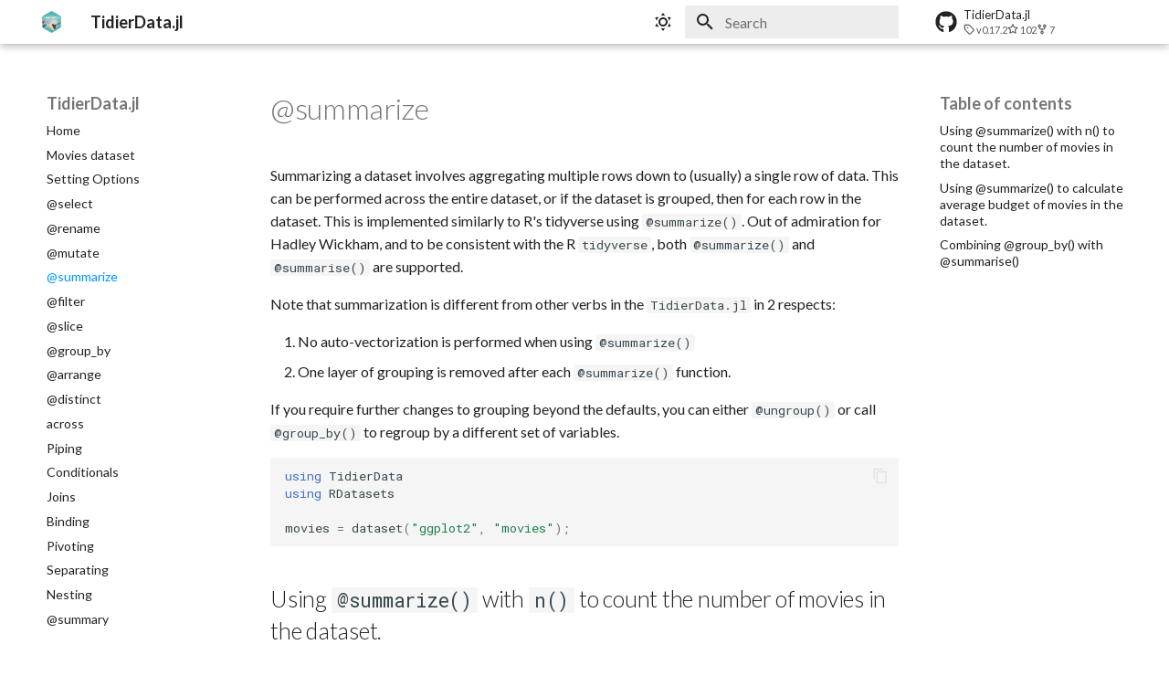

--- FILE ---
content_type: text/html; charset=utf-8
request_url: https://tidierorg.github.io/TidierData.jl/latest/examples/generated/UserGuide/summarize/
body_size: 7558
content:

<!doctype html>
<html lang="en" class="no-js">
  <head>
    
      <meta charset="utf-8">
      <meta name="viewport" content="width=device-width,initial-scale=1">
      
        <meta name="description" content="TidierData.jl">
      
      
        <meta name="author" content="Lazaro Alonso and Karandeep Singh">
      
      
      
        <link rel="prev" href="../mutate_transmute/">
      
      
        <link rel="next" href="../filter/">
      
      
        
      
      
      <link rel="icon" href="../../../../assets/images/favicon.png">
      <meta name="generator" content="mkdocs-1.6.1, mkdocs-material-9.7.1">
    
    
      
        <title>@summarize - TidierData.jl</title>
      
    
    
      <link rel="stylesheet" href="../../../../assets/stylesheets/main.484c7ddc.min.css">
      
        
        <link rel="stylesheet" href="../../../../assets/stylesheets/palette.ab4e12ef.min.css">
      
      


    
    
      
    
    
      
        
        
        <link rel="preconnect" href="https://fonts.gstatic.com" crossorigin>
        <link rel="stylesheet" href="https://fonts.googleapis.com/css?family=Lato:300,300i,400,400i,700,700i%7CRoboto+Mono:400,400i,700,700i&display=fallback">
        <style>:root{--md-text-font:"Lato";--md-code-font:"Roboto Mono"}</style>
      
    
    
      <link rel="stylesheet" href="../../../../stylesheets/custom.css">
    
      <link rel="stylesheet" href="../../../../assets/Documenter.css">
    
    <script>__md_scope=new URL("../../../..",location),__md_hash=e=>[...e].reduce(((e,_)=>(e<<5)-e+_.charCodeAt(0)),0),__md_get=(e,_=localStorage,t=__md_scope)=>JSON.parse(_.getItem(t.pathname+"."+e)),__md_set=(e,_,t=localStorage,a=__md_scope)=>{try{t.setItem(a.pathname+"."+e,JSON.stringify(_))}catch(e){}}</script>
    
      

    
    
  </head>
  
  
    
    
      
    
    
    
    
    <body dir="ltr" data-md-color-scheme="default" data-md-color-primary="white" data-md-color-accent="light-blue">
  
    
    <input class="md-toggle" data-md-toggle="drawer" type="checkbox" id="__drawer" autocomplete="off">
    <input class="md-toggle" data-md-toggle="search" type="checkbox" id="__search" autocomplete="off">
    <label class="md-overlay" for="__drawer"></label>
    <div data-md-component="skip">
      
        
        <a href="#using-summarize-with-n-to-count-the-number-of-movies-in-the-dataset" class="md-skip">
          Skip to content
        </a>
      
    </div>
    <div data-md-component="announce">
      
    </div>
    
    
      

  

<header class="md-header md-header--shadow" data-md-component="header">
  <nav class="md-header__inner md-grid" aria-label="Header">
    <a href="../../../.." title="TidierData.jl" class="md-header__button md-logo" aria-label="TidierData.jl" data-md-component="logo">
      
  <img src="../../../../assets/Tidier_jl_logo.png" alt="logo">

    </a>
    <label class="md-header__button md-icon" for="__drawer">
      
      <svg xmlns="http://www.w3.org/2000/svg" viewBox="0 0 24 24"><path d="M3 6h18v2H3zm0 5h18v2H3zm0 5h18v2H3z"/></svg>
    </label>
    <div class="md-header__title" data-md-component="header-title">
      <div class="md-header__ellipsis">
        <div class="md-header__topic">
          <span class="md-ellipsis">
            TidierData.jl
          </span>
        </div>
        <div class="md-header__topic" data-md-component="header-topic">
          <span class="md-ellipsis">
            
              @summarize
            
          </span>
        </div>
      </div>
    </div>
    
      
        <form class="md-header__option" data-md-component="palette">
  
    
    
    
    <input class="md-option" data-md-color-media="(prefers-color-scheme: light)" data-md-color-scheme="default" data-md-color-primary="white" data-md-color-accent="light-blue"  aria-label="Switch to dark mode"  type="radio" name="__palette" id="__palette_0">
    
      <label class="md-header__button md-icon" title="Switch to dark mode" for="__palette_1" hidden>
        <svg xmlns="http://www.w3.org/2000/svg" viewBox="0 0 24 24"><path d="M12 7a5 5 0 0 1 5 5 5 5 0 0 1-5 5 5 5 0 0 1-5-5 5 5 0 0 1 5-5m0 2a3 3 0 0 0-3 3 3 3 0 0 0 3 3 3 3 0 0 0 3-3 3 3 0 0 0-3-3m0-7 2.39 3.42C13.65 5.15 12.84 5 12 5s-1.65.15-2.39.42zM3.34 7l4.16-.35A7.2 7.2 0 0 0 5.94 8.5c-.44.74-.69 1.5-.83 2.29zm.02 10 1.76-3.77a7.131 7.131 0 0 0 2.38 4.14zM20.65 7l-1.77 3.79a7.02 7.02 0 0 0-2.38-4.15zm-.01 10-4.14.36c.59-.51 1.12-1.14 1.54-1.86.42-.73.69-1.5.83-2.29zM12 22l-2.41-3.44c.74.27 1.55.44 2.41.44.82 0 1.63-.17 2.37-.44z"/></svg>
      </label>
    
  
    
    
    
    <input class="md-option" data-md-color-media="(prefers-color-scheme: dark)" data-md-color-scheme="slate" data-md-color-primary="black" data-md-color-accent="light-blue"  aria-label="Switch to light mode"  type="radio" name="__palette" id="__palette_1">
    
      <label class="md-header__button md-icon" title="Switch to light mode" for="__palette_0" hidden>
        <svg xmlns="http://www.w3.org/2000/svg" viewBox="0 0 24 24"><path d="m17.75 4.09-2.53 1.94.91 3.06-2.63-1.81-2.63 1.81.91-3.06-2.53-1.94L12.44 4l1.06-3 1.06 3zm3.5 6.91-1.64 1.25.59 1.98-1.7-1.17-1.7 1.17.59-1.98L15.75 11l2.06-.05L18.5 9l.69 1.95zm-2.28 4.95c.83-.08 1.72 1.1 1.19 1.85-.32.45-.66.87-1.08 1.27C15.17 23 8.84 23 4.94 19.07c-3.91-3.9-3.91-10.24 0-14.14.4-.4.82-.76 1.27-1.08.75-.53 1.93.36 1.85 1.19-.27 2.86.69 5.83 2.89 8.02a9.96 9.96 0 0 0 8.02 2.89m-1.64 2.02a12.08 12.08 0 0 1-7.8-3.47c-2.17-2.19-3.33-5-3.49-7.82-2.81 3.14-2.7 7.96.31 10.98 3.02 3.01 7.84 3.12 10.98.31"/></svg>
      </label>
    
  
</form>
      
    
    
      <script>var palette=__md_get("__palette");if(palette&&palette.color){if("(prefers-color-scheme)"===palette.color.media){var media=matchMedia("(prefers-color-scheme: light)"),input=document.querySelector(media.matches?"[data-md-color-media='(prefers-color-scheme: light)']":"[data-md-color-media='(prefers-color-scheme: dark)']");palette.color.media=input.getAttribute("data-md-color-media"),palette.color.scheme=input.getAttribute("data-md-color-scheme"),palette.color.primary=input.getAttribute("data-md-color-primary"),palette.color.accent=input.getAttribute("data-md-color-accent")}for(var[key,value]of Object.entries(palette.color))document.body.setAttribute("data-md-color-"+key,value)}</script>
    
    
    
      
      
        <label class="md-header__button md-icon" for="__search">
          
          <svg xmlns="http://www.w3.org/2000/svg" viewBox="0 0 24 24"><path d="M9.5 3A6.5 6.5 0 0 1 16 9.5c0 1.61-.59 3.09-1.56 4.23l.27.27h.79l5 5-1.5 1.5-5-5v-.79l-.27-.27A6.52 6.52 0 0 1 9.5 16 6.5 6.5 0 0 1 3 9.5 6.5 6.5 0 0 1 9.5 3m0 2C7 5 5 7 5 9.5S7 14 9.5 14 14 12 14 9.5 12 5 9.5 5"/></svg>
        </label>
        <div class="md-search" data-md-component="search" role="dialog">
  <label class="md-search__overlay" for="__search"></label>
  <div class="md-search__inner" role="search">
    <form class="md-search__form" name="search">
      <input type="text" class="md-search__input" name="query" aria-label="Search" placeholder="Search" autocapitalize="off" autocorrect="off" autocomplete="off" spellcheck="false" data-md-component="search-query" required>
      <label class="md-search__icon md-icon" for="__search">
        
        <svg xmlns="http://www.w3.org/2000/svg" viewBox="0 0 24 24"><path d="M9.5 3A6.5 6.5 0 0 1 16 9.5c0 1.61-.59 3.09-1.56 4.23l.27.27h.79l5 5-1.5 1.5-5-5v-.79l-.27-.27A6.52 6.52 0 0 1 9.5 16 6.5 6.5 0 0 1 3 9.5 6.5 6.5 0 0 1 9.5 3m0 2C7 5 5 7 5 9.5S7 14 9.5 14 14 12 14 9.5 12 5 9.5 5"/></svg>
        
        <svg xmlns="http://www.w3.org/2000/svg" viewBox="0 0 24 24"><path d="M20 11v2H8l5.5 5.5-1.42 1.42L4.16 12l7.92-7.92L13.5 5.5 8 11z"/></svg>
      </label>
      <nav class="md-search__options" aria-label="Search">
        
          <a href="javascript:void(0)" class="md-search__icon md-icon" title="Share" aria-label="Share" data-clipboard data-clipboard-text="" data-md-component="search-share" tabindex="-1">
            
            <svg xmlns="http://www.w3.org/2000/svg" viewBox="0 0 24 24"><path d="M18 16.08c-.76 0-1.44.3-1.96.77L8.91 12.7c.05-.23.09-.46.09-.7s-.04-.47-.09-.7l7.05-4.11c.54.5 1.25.81 2.04.81a3 3 0 0 0 3-3 3 3 0 0 0-3-3 3 3 0 0 0-3 3c0 .24.04.47.09.7L8.04 9.81C7.5 9.31 6.79 9 6 9a3 3 0 0 0-3 3 3 3 0 0 0 3 3c.79 0 1.5-.31 2.04-.81l7.12 4.15c-.05.21-.08.43-.08.66 0 1.61 1.31 2.91 2.92 2.91s2.92-1.3 2.92-2.91A2.92 2.92 0 0 0 18 16.08"/></svg>
          </a>
        
        <button type="reset" class="md-search__icon md-icon" title="Clear" aria-label="Clear" tabindex="-1">
          
          <svg xmlns="http://www.w3.org/2000/svg" viewBox="0 0 24 24"><path d="M19 6.41 17.59 5 12 10.59 6.41 5 5 6.41 10.59 12 5 17.59 6.41 19 12 13.41 17.59 19 19 17.59 13.41 12z"/></svg>
        </button>
      </nav>
      
        <div class="md-search__suggest" data-md-component="search-suggest"></div>
      
    </form>
    <div class="md-search__output">
      <div class="md-search__scrollwrap" tabindex="0" data-md-scrollfix>
        <div class="md-search-result" data-md-component="search-result">
          <div class="md-search-result__meta">
            Initializing search
          </div>
          <ol class="md-search-result__list" role="presentation"></ol>
        </div>
      </div>
    </div>
  </div>
</div>
      
    
    
      <div class="md-header__source">
        
<a href="https://github.com/TidierOrg/TidierData.jl" title="source.link.title" class="md-source" data-md-component="source">
  <div class="md-source__icon md-icon">
    
    <svg xmlns="http://www.w3.org/2000/svg" viewBox="0 0 512 512"><!--! Font Awesome Free 7.1.0 by @fontawesome - https://fontawesome.com License - https://fontawesome.com/license/free (Icons: CC BY 4.0, Fonts: SIL OFL 1.1, Code: MIT License) Copyright 2025 Fonticons, Inc.--><path d="M173.9 397.4c0 2-2.3 3.6-5.2 3.6-3.3.3-5.6-1.3-5.6-3.6 0-2 2.3-3.6 5.2-3.6 3-.3 5.6 1.3 5.6 3.6m-31.1-4.5c-.7 2 1.3 4.3 4.3 4.9 2.6 1 5.6 0 6.2-2s-1.3-4.3-4.3-5.2c-2.6-.7-5.5.3-6.2 2.3m44.2-1.7c-2.9.7-4.9 2.6-4.6 4.9.3 2 2.9 3.3 5.9 2.6 2.9-.7 4.9-2.6 4.6-4.6-.3-1.9-3-3.2-5.9-2.9M252.8 8C114.1 8 8 113.3 8 252c0 110.9 69.8 205.8 169.5 239.2 12.8 2.3 17.3-5.6 17.3-12.1 0-6.2-.3-40.4-.3-61.4 0 0-70 15-84.7-29.8 0 0-11.4-29.1-27.8-36.6 0 0-22.9-15.7 1.6-15.4 0 0 24.9 2 38.6 25.8 21.9 38.6 58.6 27.5 72.9 20.9 2.3-16 8.8-27.1 16-33.7-55.9-6.2-112.3-14.3-112.3-110.5 0-27.5 7.6-41.3 23.6-58.9-2.6-6.5-11.1-33.3 2.6-67.9 20.9-6.5 69 27 69 27 20-5.6 41.5-8.5 62.8-8.5s42.8 2.9 62.8 8.5c0 0 48.1-33.6 69-27 13.7 34.7 5.2 61.4 2.6 67.9 16 17.7 25.8 31.5 25.8 58.9 0 96.5-58.9 104.2-114.8 110.5 9.2 7.9 17 22.9 17 46.4 0 33.7-.3 75.4-.3 83.6 0 6.5 4.6 14.4 17.3 12.1C436.2 457.8 504 362.9 504 252 504 113.3 391.5 8 252.8 8M105.2 352.9c-1.3 1-1 3.3.7 5.2 1.6 1.6 3.9 2.3 5.2 1 1.3-1 1-3.3-.7-5.2-1.6-1.6-3.9-2.3-5.2-1m-10.8-8.1c-.7 1.3.3 2.9 2.3 3.9 1.6 1 3.6.7 4.3-.7.7-1.3-.3-2.9-2.3-3.9-2-.6-3.6-.3-4.3.7m32.4 35.6c-1.6 1.3-1 4.3 1.3 6.2 2.3 2.3 5.2 2.6 6.5 1 1.3-1.3.7-4.3-1.3-6.2-2.2-2.3-5.2-2.6-6.5-1m-11.4-14.7c-1.6 1-1.6 3.6 0 5.9s4.3 3.3 5.6 2.3c1.6-1.3 1.6-3.9 0-6.2-1.4-2.3-4-3.3-5.6-2"/></svg>
  </div>
  <div class="md-source__repository">
    TidierData.jl
  </div>
</a>


      </div>
    
  </nav>
  
</header>
    
    <div class="md-container" data-md-component="container">
      
      
        
          
        
      
      <main class="md-main" data-md-component="main">
        <div class="md-main__inner md-grid">
          
            
              
              <div class="md-sidebar md-sidebar--primary" data-md-component="sidebar" data-md-type="navigation" >
                <div class="md-sidebar__scrollwrap">
                  <div class="md-sidebar__inner">
                    



<nav class="md-nav md-nav--primary" aria-label="Navigation" data-md-level="0">
  <label class="md-nav__title" for="__drawer">
    <a href="../../../.." title="TidierData.jl" class="md-nav__button md-logo" aria-label="TidierData.jl" data-md-component="logo">
      
  <img src="../../../../assets/Tidier_jl_logo.png" alt="logo">

    </a>
    TidierData.jl
  </label>
  
    <div class="md-nav__source">
      
<a href="https://github.com/TidierOrg/TidierData.jl" title="source.link.title" class="md-source" data-md-component="source">
  <div class="md-source__icon md-icon">
    
    <svg xmlns="http://www.w3.org/2000/svg" viewBox="0 0 512 512"><!--! Font Awesome Free 7.1.0 by @fontawesome - https://fontawesome.com License - https://fontawesome.com/license/free (Icons: CC BY 4.0, Fonts: SIL OFL 1.1, Code: MIT License) Copyright 2025 Fonticons, Inc.--><path d="M173.9 397.4c0 2-2.3 3.6-5.2 3.6-3.3.3-5.6-1.3-5.6-3.6 0-2 2.3-3.6 5.2-3.6 3-.3 5.6 1.3 5.6 3.6m-31.1-4.5c-.7 2 1.3 4.3 4.3 4.9 2.6 1 5.6 0 6.2-2s-1.3-4.3-4.3-5.2c-2.6-.7-5.5.3-6.2 2.3m44.2-1.7c-2.9.7-4.9 2.6-4.6 4.9.3 2 2.9 3.3 5.9 2.6 2.9-.7 4.9-2.6 4.6-4.6-.3-1.9-3-3.2-5.9-2.9M252.8 8C114.1 8 8 113.3 8 252c0 110.9 69.8 205.8 169.5 239.2 12.8 2.3 17.3-5.6 17.3-12.1 0-6.2-.3-40.4-.3-61.4 0 0-70 15-84.7-29.8 0 0-11.4-29.1-27.8-36.6 0 0-22.9-15.7 1.6-15.4 0 0 24.9 2 38.6 25.8 21.9 38.6 58.6 27.5 72.9 20.9 2.3-16 8.8-27.1 16-33.7-55.9-6.2-112.3-14.3-112.3-110.5 0-27.5 7.6-41.3 23.6-58.9-2.6-6.5-11.1-33.3 2.6-67.9 20.9-6.5 69 27 69 27 20-5.6 41.5-8.5 62.8-8.5s42.8 2.9 62.8 8.5c0 0 48.1-33.6 69-27 13.7 34.7 5.2 61.4 2.6 67.9 16 17.7 25.8 31.5 25.8 58.9 0 96.5-58.9 104.2-114.8 110.5 9.2 7.9 17 22.9 17 46.4 0 33.7-.3 75.4-.3 83.6 0 6.5 4.6 14.4 17.3 12.1C436.2 457.8 504 362.9 504 252 504 113.3 391.5 8 252.8 8M105.2 352.9c-1.3 1-1 3.3.7 5.2 1.6 1.6 3.9 2.3 5.2 1 1.3-1 1-3.3-.7-5.2-1.6-1.6-3.9-2.3-5.2-1m-10.8-8.1c-.7 1.3.3 2.9 2.3 3.9 1.6 1 3.6.7 4.3-.7.7-1.3-.3-2.9-2.3-3.9-2-.6-3.6-.3-4.3.7m32.4 35.6c-1.6 1.3-1 4.3 1.3 6.2 2.3 2.3 5.2 2.6 6.5 1 1.3-1.3.7-4.3-1.3-6.2-2.2-2.3-5.2-2.6-6.5-1m-11.4-14.7c-1.6 1-1.6 3.6 0 5.9s4.3 3.3 5.6 2.3c1.6-1.3 1.6-3.9 0-6.2-1.4-2.3-4-3.3-5.6-2"/></svg>
  </div>
  <div class="md-source__repository">
    TidierData.jl
  </div>
</a>


    </div>
  
  <ul class="md-nav__list" data-md-scrollfix>
    
      
      
  
  
  
  
    <li class="md-nav__item">
      <a href="../../../.." class="md-nav__link">
        
  
  
  <span class="md-ellipsis">
    
  
    Home
  

    
  </span>
  
  

      </a>
    </li>
  

    
      
      
  
  
  
  
    <li class="md-nav__item">
      <a href="../dataset_movies/" class="md-nav__link">
        
  
  
  <span class="md-ellipsis">
    
  
    Movies dataset
  

    
  </span>
  
  

      </a>
    </li>
  

    
      
      
  
  
  
  
    <li class="md-nav__item">
      <a href="../settings/" class="md-nav__link">
        
  
  
  <span class="md-ellipsis">
    
  
    Setting Options
  

    
  </span>
  
  

      </a>
    </li>
  

    
      
      
  
  
  
  
    <li class="md-nav__item">
      <a href="../select/" class="md-nav__link">
        
  
  
  <span class="md-ellipsis">
    
  
    @select
  

    
  </span>
  
  

      </a>
    </li>
  

    
      
      
  
  
  
  
    <li class="md-nav__item">
      <a href="../rename/" class="md-nav__link">
        
  
  
  <span class="md-ellipsis">
    
  
    @rename
  

    
  </span>
  
  

      </a>
    </li>
  

    
      
      
  
  
  
  
    <li class="md-nav__item">
      <a href="../mutate_transmute/" class="md-nav__link">
        
  
  
  <span class="md-ellipsis">
    
  
    @mutate
  

    
  </span>
  
  

      </a>
    </li>
  

    
      
      
  
  
    
  
  
  
    <li class="md-nav__item md-nav__item--active">
      
      <input class="md-nav__toggle md-toggle" type="checkbox" id="__toc">
      
      
      
        <label class="md-nav__link md-nav__link--active" for="__toc">
          
  
  
  <span class="md-ellipsis">
    
  
    @summarize
  

    
  </span>
  
  

          <span class="md-nav__icon md-icon"></span>
        </label>
      
      <a href="./" class="md-nav__link md-nav__link--active">
        
  
  
  <span class="md-ellipsis">
    
  
    @summarize
  

    
  </span>
  
  

      </a>
      
        

<nav class="md-nav md-nav--secondary" aria-label="Table of contents">
  
  
  
  
    <label class="md-nav__title" for="__toc">
      <span class="md-nav__icon md-icon"></span>
      Table of contents
    </label>
    <ul class="md-nav__list" data-md-component="toc" data-md-scrollfix>
      
        <li class="md-nav__item">
  <a href="#using-summarize-with-n-to-count-the-number-of-movies-in-the-dataset" class="md-nav__link">
    <span class="md-ellipsis">
      
        Using @summarize() with n() to count the number of movies in the dataset.
      
    </span>
  </a>
  
</li>
      
        <li class="md-nav__item">
  <a href="#using-summarize-to-calculate-average-budget-of-movies-in-the-dataset" class="md-nav__link">
    <span class="md-ellipsis">
      
        Using @summarize() to calculate average budget of movies in the dataset.
      
    </span>
  </a>
  
</li>
      
        <li class="md-nav__item">
  <a href="#combining-group_by-with-summarise" class="md-nav__link">
    <span class="md-ellipsis">
      
        Combining @group_by() with @summarise()
      
    </span>
  </a>
  
</li>
      
    </ul>
  
</nav>
      
    </li>
  

    
      
      
  
  
  
  
    <li class="md-nav__item">
      <a href="../filter/" class="md-nav__link">
        
  
  
  <span class="md-ellipsis">
    
  
    @filter
  

    
  </span>
  
  

      </a>
    </li>
  

    
      
      
  
  
  
  
    <li class="md-nav__item">
      <a href="../slice/" class="md-nav__link">
        
  
  
  <span class="md-ellipsis">
    
  
    @slice
  

    
  </span>
  
  

      </a>
    </li>
  

    
      
      
  
  
  
  
    <li class="md-nav__item">
      <a href="../group_by/" class="md-nav__link">
        
  
  
  <span class="md-ellipsis">
    
  
    @group_by
  

    
  </span>
  
  

      </a>
    </li>
  

    
      
      
  
  
  
  
    <li class="md-nav__item">
      <a href="../arrange/" class="md-nav__link">
        
  
  
  <span class="md-ellipsis">
    
  
    @arrange
  

    
  </span>
  
  

      </a>
    </li>
  

    
      
      
  
  
  
  
    <li class="md-nav__item">
      <a href="../distinct/" class="md-nav__link">
        
  
  
  <span class="md-ellipsis">
    
  
    @distinct
  

    
  </span>
  
  

      </a>
    </li>
  

    
      
      
  
  
  
  
    <li class="md-nav__item">
      <a href="../across/" class="md-nav__link">
        
  
  
  <span class="md-ellipsis">
    
  
    across
  

    
  </span>
  
  

      </a>
    </li>
  

    
      
      
  
  
  
  
    <li class="md-nav__item">
      <a href="../piping/" class="md-nav__link">
        
  
  
  <span class="md-ellipsis">
    
  
    Piping
  

    
  </span>
  
  

      </a>
    </li>
  

    
      
      
  
  
  
  
    <li class="md-nav__item">
      <a href="../conditionals/" class="md-nav__link">
        
  
  
  <span class="md-ellipsis">
    
  
    Conditionals
  

    
  </span>
  
  

      </a>
    </li>
  

    
      
      
  
  
  
  
    <li class="md-nav__item">
      <a href="../joins/" class="md-nav__link">
        
  
  
  <span class="md-ellipsis">
    
  
    Joins
  

    
  </span>
  
  

      </a>
    </li>
  

    
      
      
  
  
  
  
    <li class="md-nav__item">
      <a href="../binding/" class="md-nav__link">
        
  
  
  <span class="md-ellipsis">
    
  
    Binding
  

    
  </span>
  
  

      </a>
    </li>
  

    
      
      
  
  
  
  
    <li class="md-nav__item">
      <a href="../pivots/" class="md-nav__link">
        
  
  
  <span class="md-ellipsis">
    
  
    Pivoting
  

    
  </span>
  
  

      </a>
    </li>
  

    
      
      
  
  
  
  
    <li class="md-nav__item">
      <a href="../sep_unite/" class="md-nav__link">
        
  
  
  <span class="md-ellipsis">
    
  
    Separating
  

    
  </span>
  
  

      </a>
    </li>
  

    
      
      
  
  
  
  
    <li class="md-nav__item">
      <a href="../nesting/" class="md-nav__link">
        
  
  
  <span class="md-ellipsis">
    
  
    Nesting
  

    
  </span>
  
  

      </a>
    </li>
  

    
      
      
  
  
  
  
    <li class="md-nav__item">
      <a href="../summary/" class="md-nav__link">
        
  
  
  <span class="md-ellipsis">
    
  
    @summary
  

    
  </span>
  
  

      </a>
    </li>
  

    
      
      
  
  
  
  
    <li class="md-nav__item">
      <a href="../column_names/" class="md-nav__link">
        
  
  
  <span class="md-ellipsis">
    
  
    Column names
  

    
  </span>
  
  

      </a>
    </li>
  

    
      
      
  
  
  
  
    <li class="md-nav__item">
      <a href="../interpolation/" class="md-nav__link">
        
  
  
  <span class="md-ellipsis">
    
  
    Interpolation
  

    
  </span>
  
  

      </a>
    </li>
  

    
      
      
  
  
  
  
    <li class="md-nav__item">
      <a href="../autovec/" class="md-nav__link">
        
  
  
  <span class="md-ellipsis">
    
  
    Auto-vectorization
  

    
  </span>
  
  

      </a>
    </li>
  

    
      
      
  
  
  
  
    <li class="md-nav__item">
      <a href="../macros/" class="md-nav__link">
        
  
  
  <span class="md-ellipsis">
    
  
    Using macros
  

    
  </span>
  
  

      </a>
    </li>
  

    
      
      
  
  
  
  
    <li class="md-nav__item">
      <a href="../comparisons/" class="md-nav__link">
        
  
  
  <span class="md-ellipsis">
    
  
    Comparison to DF.jl
  

    
  </span>
  
  

      </a>
    </li>
  

    
      
      
  
  
  
  
    <li class="md-nav__item">
      <a href="../../Contributors/Howto/" class="md-nav__link">
        
  
  
  <span class="md-ellipsis">
    
  
    Contribute
  

    
  </span>
  
  

      </a>
    </li>
  

    
      
      
  
  
  
  
    <li class="md-nav__item">
      <a href="../../../../reference/" class="md-nav__link">
        
  
  
  <span class="md-ellipsis">
    
  
    Reference
  

    
  </span>
  
  

      </a>
    </li>
  

    
  </ul>
</nav>
                  </div>
                </div>
              </div>
            
            
              
              <div class="md-sidebar md-sidebar--secondary" data-md-component="sidebar" data-md-type="toc" >
                <div class="md-sidebar__scrollwrap">
                  <div class="md-sidebar__inner">
                    

<nav class="md-nav md-nav--secondary" aria-label="Table of contents">
  
  
  
  
    <label class="md-nav__title" for="__toc">
      <span class="md-nav__icon md-icon"></span>
      Table of contents
    </label>
    <ul class="md-nav__list" data-md-component="toc" data-md-scrollfix>
      
        <li class="md-nav__item">
  <a href="#using-summarize-with-n-to-count-the-number-of-movies-in-the-dataset" class="md-nav__link">
    <span class="md-ellipsis">
      
        Using @summarize() with n() to count the number of movies in the dataset.
      
    </span>
  </a>
  
</li>
      
        <li class="md-nav__item">
  <a href="#using-summarize-to-calculate-average-budget-of-movies-in-the-dataset" class="md-nav__link">
    <span class="md-ellipsis">
      
        Using @summarize() to calculate average budget of movies in the dataset.
      
    </span>
  </a>
  
</li>
      
        <li class="md-nav__item">
  <a href="#combining-group_by-with-summarise" class="md-nav__link">
    <span class="md-ellipsis">
      
        Combining @group_by() with @summarise()
      
    </span>
  </a>
  
</li>
      
    </ul>
  
</nav>
                  </div>
                </div>
              </div>
            
          
          
            <div class="md-content" data-md-component="content">
              
              <article class="md-content__inner md-typeset">
                
                  



  <h1>@summarize</h1>

<div><p>Summarizing a dataset involves aggregating multiple rows down to (usually) a single row of data. This can be performed across the entire dataset, or if the dataset is grouped, then for each row in the dataset. This is implemented similarly to R's tidyverse using <code>@summarize()</code>. Out of admiration for Hadley Wickham, and to be consistent with the R <code>tidyverse</code>, both <code>@summarize()</code> and <code>@summarise()</code> are supported.</p>
<p>Note that summarization is different from other verbs in the <code>TidierData.jl</code> in 2 respects:</p>
<ol>
<li>No auto-vectorization is performed when using <code>@summarize()</code></li>
<li>One layer of grouping is removed after each <code>@summarize()</code> function.</li>
</ol>
<p>If you require further changes to grouping beyond the defaults, you can either <code>@ungroup()</code> or call <code>@group_by()</code> to regroup by a different set of variables.</p>
<div class="highlight"><pre><span></span><code><span class="k">using</span><span class="w"> </span><span class="n">TidierData</span>
<span class="k">using</span><span class="w"> </span><span class="n">RDatasets</span>

<span class="n">movies</span><span class="w"> </span><span class="o">=</span><span class="w"> </span><span class="n">dataset</span><span class="p">(</span><span class="s">"ggplot2"</span><span class="p">,</span><span class="w"> </span><span class="s">"movies"</span><span class="p">);</span>
</code></pre></div>
<p><a id="Using-@summarize()-with-n()-to-count-the-number-of-movies-in-the-dataset."></a></p>
<p><a id="Using-@summarize()-with-n()-to-count-the-number-of-movies-in-the-dataset.-1"></a></p>
<h2 id="using-summarize-with-n-to-count-the-number-of-movies-in-the-dataset">Using <code>@summarize()</code> with <code>n()</code> to count the number of movies in the dataset.<a class="headerlink" href="#using-summarize-with-n-to-count-the-number-of-movies-in-the-dataset" title="Permanent link">¤</a></h2>
<p>Within the context of <code>@summarize()</code> only, <code>n()</code> is converted to DataFrames.jl's <code>nrow()</code> function.</p>
<div class="highlight"><pre><span></span><code><span class="nd">@chain</span><span class="w"> </span><span class="n">movies</span><span class="w"> </span><span class="k">begin</span>
<span class="w">    </span><span class="nd">@summarize</span><span class="p">(</span><span class="n">n</span><span class="w"> </span><span class="o">=</span><span class="w"> </span><span class="n">n</span><span class="p">())</span>
<span class="k">end</span>
</code></pre></div>
<div><div style="float: left;"><span>1×1 DataFrame</span></div><div style="clear: both;"></div></div>
<div class="data-frame" style="overflow-x: scroll;"><table class="data-frame" style="margin-bottom: 6px;"><thead><tr class="columnLabelRow"><th class="stubheadLabel" style="font-weight: bold; text-align: right;">Row</th><th style="text-align: left;">n</th></tr><tr class="columnLabelRow"><th class="stubheadLabel" style="font-weight: bold; text-align: right;"></th><th title="Int64" style="text-align: left;">Int64</th></tr></thead><tbody><tr class="dataRow"><td class="rowLabel" style="font-weight: bold; text-align: right;">1</td><td style="text-align: right;">58788</td></tr></tbody></table></div>

<p><a id="Using-@summarize()-to-calculate-average-budget-of-movies-in-the-dataset."></a></p>
<p><a id="Using-@summarize()-to-calculate-average-budget-of-movies-in-the-dataset.-1"></a></p>
<h2 id="using-summarize-to-calculate-average-budget-of-movies-in-the-dataset">Using <code>@summarize()</code> to calculate average budget of movies in the dataset.<a class="headerlink" href="#using-summarize-to-calculate-average-budget-of-movies-in-the-dataset" title="Permanent link">¤</a></h2>
<p>The median budget in this dataset is 3 million, and the mean budget is 13 million! Making movies must be way more lucrative than making Julia packages.</p>
<div class="highlight"><pre><span></span><code><span class="nd">@chain</span><span class="w"> </span><span class="n">movies</span><span class="w"> </span><span class="k">begin</span>
<span class="w">  </span><span class="nd">@mutate</span><span class="p">(</span><span class="n">Budget</span><span class="w"> </span><span class="o">=</span><span class="w"> </span><span class="n">Budget</span><span class="w"> </span><span class="o">/</span><span class="w"> </span><span class="mi">1_000_000</span><span class="p">)</span>
<span class="w">  </span><span class="nd">@summarize</span><span class="p">(</span><span class="n">median_budget</span><span class="w"> </span><span class="o">=</span><span class="w"> </span><span class="n">median</span><span class="p">(</span><span class="n">skipmissing</span><span class="p">(</span><span class="n">Budget</span><span class="p">)),</span>
<span class="w">             </span><span class="n">mean_budget</span><span class="w"> </span><span class="o">=</span><span class="w"> </span><span class="n">mean</span><span class="p">(</span><span class="n">skipmissing</span><span class="p">(</span><span class="n">Budget</span><span class="p">)))</span>
<span class="k">end</span>
</code></pre></div>
<div><div style="float: left;"><span>1×2 DataFrame</span></div><div style="clear: both;"></div></div>
<div class="data-frame" style="overflow-x: scroll;"><table class="data-frame" style="margin-bottom: 6px;"><thead><tr class="columnLabelRow"><th class="stubheadLabel" style="font-weight: bold; text-align: right;">Row</th><th style="text-align: left;">median_budget</th><th style="text-align: left;">mean_budget</th></tr><tr class="columnLabelRow"><th class="stubheadLabel" style="font-weight: bold; text-align: right;"></th><th title="Float64" style="text-align: left;">Float64</th><th title="Float64" style="text-align: left;">Float64</th></tr></thead><tbody><tr class="dataRow"><td class="rowLabel" style="font-weight: bold; text-align: right;">1</td><td style="text-align: right;">3.0</td><td style="text-align: right;">13.4125</td></tr></tbody></table></div>

<p><a id="Combining-@group_by()-with-@summarise()"></a></p>
<p><a id="Combining-@group_by()-with-@summarise()-1"></a></p>
<h2 id="combining-group_by-with-summarise">Combining <code>@group_by()</code> with <code>@summarise()</code><a class="headerlink" href="#combining-group_by-with-summarise" title="Permanent link">¤</a></h2>
<p>How many movies came out in each of the last 5 years?</p>
<div class="highlight"><pre><span></span><code><span class="nd">@chain</span><span class="w"> </span><span class="n">movies</span><span class="w"> </span><span class="k">begin</span>
<span class="w">  </span><span class="nd">@group_by</span><span class="p">(</span><span class="n">Year</span><span class="p">)</span>
<span class="w">  </span><span class="nd">@summarise</span><span class="p">(</span><span class="n">n</span><span class="w"> </span><span class="o">=</span><span class="w"> </span><span class="n">n</span><span class="p">())</span>
<span class="w">  </span><span class="nd">@arrange</span><span class="p">(</span><span class="n">desc</span><span class="p">(</span><span class="n">Year</span><span class="p">))</span>
<span class="w">  </span><span class="nd">@slice</span><span class="p">(</span><span class="mi">1</span><span class="o">:</span><span class="mi">5</span><span class="p">)</span>
<span class="k">end</span>
</code></pre></div>
<div><div style="float: left;"><span>5×2 DataFrame</span></div><div style="clear: both;"></div></div>
<div class="data-frame" style="overflow-x: scroll;"><table class="data-frame" style="margin-bottom: 6px;"><thead><tr class="columnLabelRow"><th class="stubheadLabel" style="font-weight: bold; text-align: right;">Row</th><th style="text-align: left;">Year</th><th style="text-align: left;">n</th></tr><tr class="columnLabelRow"><th class="stubheadLabel" style="font-weight: bold; text-align: right;"></th><th title="Int32" style="text-align: left;">Int32</th><th title="Int64" style="text-align: left;">Int64</th></tr></thead><tbody><tr class="dataRow"><td class="rowLabel" style="font-weight: bold; text-align: right;">1</td><td style="text-align: right;">2005</td><td style="text-align: right;">349</td></tr><tr class="dataRow"><td class="rowLabel" style="font-weight: bold; text-align: right;">2</td><td style="text-align: right;">2004</td><td style="text-align: right;">1945</td></tr><tr class="dataRow"><td class="rowLabel" style="font-weight: bold; text-align: right;">3</td><td style="text-align: right;">2003</td><td style="text-align: right;">2158</td></tr><tr class="dataRow"><td class="rowLabel" style="font-weight: bold; text-align: right;">4</td><td style="text-align: right;">2002</td><td style="text-align: right;">2168</td></tr><tr class="dataRow"><td class="rowLabel" style="font-weight: bold; text-align: right;">5</td><td style="text-align: right;">2001</td><td style="text-align: right;">2121</td></tr></tbody></table></div>

<p>Notice that there was no need to explicitly <code>@ungroup()</code> the dataset after summarizing here. The <code>@summarise()</code> function removed one layer of grouping. Since this dataset was only grouped by one variable (<code>Year</code>), it was no longer grouped after the <code>@summarise</code> was performed.</p>
<hr>
<p><em>This page was generated using <a href="https://github.com/fredrikekre/Literate.jl">Literate.jl</a>.</em></p></div>












                
              </article>
            </div>
          
          
<script>var target=document.getElementById(location.hash.slice(1));target&&target.name&&(target.checked=target.name.startsWith("__tabbed_"))</script>
        </div>
        
          <button type="button" class="md-top md-icon" data-md-component="top" hidden>
  
  <svg xmlns="http://www.w3.org/2000/svg" viewBox="0 0 24 24"><path d="M13 20h-2V8l-5.5 5.5-1.42-1.42L12 4.16l7.92 7.92-1.42 1.42L13 8z"/></svg>
  Back to top
</button>
        
      </main>
      
        <footer class="md-footer">
  
    
      
      <nav class="md-footer__inner md-grid" aria-label="Footer" >
        
          
          <a href="../mutate_transmute/" class="md-footer__link md-footer__link--prev" aria-label="Previous: @mutate">
            <div class="md-footer__button md-icon">
              
              <svg xmlns="http://www.w3.org/2000/svg" viewBox="0 0 24 24"><path d="M20 11v2H8l5.5 5.5-1.42 1.42L4.16 12l7.92-7.92L13.5 5.5 8 11z"/></svg>
            </div>
            <div class="md-footer__title">
              <span class="md-footer__direction">
                Previous
              </span>
              <div class="md-ellipsis">
                @mutate
              </div>
            </div>
          </a>
        
        
          
          <a href="../filter/" class="md-footer__link md-footer__link--next" aria-label="Next: @filter">
            <div class="md-footer__title">
              <span class="md-footer__direction">
                Next
              </span>
              <div class="md-ellipsis">
                @filter
              </div>
            </div>
            <div class="md-footer__button md-icon">
              
              <svg xmlns="http://www.w3.org/2000/svg" viewBox="0 0 24 24"><path d="M4 11v2h12l-5.5 5.5 1.42 1.42L19.84 12l-7.92-7.92L10.5 5.5 16 11z"/></svg>
            </div>
          </a>
        
      </nav>
    
  
  <div class="md-footer-meta md-typeset">
    <div class="md-footer-meta__inner md-grid">
      <div class="md-copyright">
  
  
    Made with
    <a href="https://squidfunk.github.io/mkdocs-material/" target="_blank" rel="noopener">
      Material for MkDocs
    </a>
  
</div>
      
        
<div class="md-social">
  
    
    
    
    
      
      
    
    <a href="https://github.com/kdpsingh" target="_blank" rel="noopener" title="github.com" class="md-social__link">
      <svg xmlns="http://www.w3.org/2000/svg" viewBox="0 0 512 512"><!--! Font Awesome Free 7.1.0 by @fontawesome - https://fontawesome.com License - https://fontawesome.com/license/free (Icons: CC BY 4.0, Fonts: SIL OFL 1.1, Code: MIT License) Copyright 2025 Fonticons, Inc.--><path d="M173.9 397.4c0 2-2.3 3.6-5.2 3.6-3.3.3-5.6-1.3-5.6-3.6 0-2 2.3-3.6 5.2-3.6 3-.3 5.6 1.3 5.6 3.6m-31.1-4.5c-.7 2 1.3 4.3 4.3 4.9 2.6 1 5.6 0 6.2-2s-1.3-4.3-4.3-5.2c-2.6-.7-5.5.3-6.2 2.3m44.2-1.7c-2.9.7-4.9 2.6-4.6 4.9.3 2 2.9 3.3 5.9 2.6 2.9-.7 4.9-2.6 4.6-4.6-.3-1.9-3-3.2-5.9-2.9M252.8 8C114.1 8 8 113.3 8 252c0 110.9 69.8 205.8 169.5 239.2 12.8 2.3 17.3-5.6 17.3-12.1 0-6.2-.3-40.4-.3-61.4 0 0-70 15-84.7-29.8 0 0-11.4-29.1-27.8-36.6 0 0-22.9-15.7 1.6-15.4 0 0 24.9 2 38.6 25.8 21.9 38.6 58.6 27.5 72.9 20.9 2.3-16 8.8-27.1 16-33.7-55.9-6.2-112.3-14.3-112.3-110.5 0-27.5 7.6-41.3 23.6-58.9-2.6-6.5-11.1-33.3 2.6-67.9 20.9-6.5 69 27 69 27 20-5.6 41.5-8.5 62.8-8.5s42.8 2.9 62.8 8.5c0 0 48.1-33.6 69-27 13.7 34.7 5.2 61.4 2.6 67.9 16 17.7 25.8 31.5 25.8 58.9 0 96.5-58.9 104.2-114.8 110.5 9.2 7.9 17 22.9 17 46.4 0 33.7-.3 75.4-.3 83.6 0 6.5 4.6 14.4 17.3 12.1C436.2 457.8 504 362.9 504 252 504 113.3 391.5 8 252.8 8M105.2 352.9c-1.3 1-1 3.3.7 5.2 1.6 1.6 3.9 2.3 5.2 1 1.3-1 1-3.3-.7-5.2-1.6-1.6-3.9-2.3-5.2-1m-10.8-8.1c-.7 1.3.3 2.9 2.3 3.9 1.6 1 3.6.7 4.3-.7.7-1.3-.3-2.9-2.3-3.9-2-.6-3.6-.3-4.3.7m32.4 35.6c-1.6 1.3-1 4.3 1.3 6.2 2.3 2.3 5.2 2.6 6.5 1 1.3-1.3.7-4.3-1.3-6.2-2.2-2.3-5.2-2.6-6.5-1m-11.4-14.7c-1.6 1-1.6 3.6 0 5.9s4.3 3.3 5.6 2.3c1.6-1.3 1.6-3.9 0-6.2-1.4-2.3-4-3.3-5.6-2"/></svg>
    </a>
  
    
    
    
    
      
      
    
    <a href="https://twitter.com/kdpsinghlab" target="_blank" rel="noopener" title="twitter.com" class="md-social__link">
      <svg xmlns="http://www.w3.org/2000/svg" viewBox="0 0 512 512"><!--! Font Awesome Free 7.1.0 by @fontawesome - https://fontawesome.com License - https://fontawesome.com/license/free (Icons: CC BY 4.0, Fonts: SIL OFL 1.1, Code: MIT License) Copyright 2025 Fonticons, Inc.--><path d="M459.4 151.7c.3 4.5.3 9.1.3 13.6 0 138.7-105.6 298.6-298.6 298.6-59.5 0-114.7-17.2-161.1-47.1 8.4 1 16.6 1.3 25.3 1.3 49.1 0 94.2-16.6 130.3-44.8-46.1-1-84.8-31.2-98.1-72.8 6.5 1 13 1.6 19.8 1.6 9.4 0 18.8-1.3 27.6-3.6-48.1-9.7-84.1-52-84.1-103v-1.3c14 7.8 30.2 12.7 47.4 13.3-28.3-18.8-46.8-51-46.8-87.4 0-19.5 5.2-37.4 14.3-53C87.4 130.8 165 172.4 252.1 176.9c-1.6-7.8-2.6-15.9-2.6-24C249.5 95.1 296.3 48 354.4 48c30.2 0 57.5 12.7 76.7 33.1 23.7-4.5 46.5-13.3 66.6-25.3-7.8 24.4-24.4 44.8-46.1 57.8 21.1-2.3 41.6-8.1 60.4-16.2-14.3 20.8-32.2 39.3-52.6 54.3"/></svg>
    </a>
  
</div>
      
    </div>
  </div>
</footer>
      
    </div>
    <div class="md-dialog" data-md-component="dialog">
      <div class="md-dialog__inner md-typeset"></div>
    </div>
    
    
    
      
      
      <script id="__config" type="application/json">{"annotate": null, "base": "../../../..", "features": ["content.code.copy", "content.code.annotate", "navigation.top", "navigation.footer", "search.highlight", "search.share", "search.suggest", "toc.follow", "header.autohide"], "search": "../../../../assets/javascripts/workers/search.2c215733.min.js", "tags": null, "translations": {"clipboard.copied": "Copied to clipboard", "clipboard.copy": "Copy to clipboard", "search.result.more.one": "1 more on this page", "search.result.more.other": "# more on this page", "search.result.none": "No matching documents", "search.result.one": "1 matching document", "search.result.other": "# matching documents", "search.result.placeholder": "Type to start searching", "search.result.term.missing": "Missing", "select.version": "Select version"}, "version": null}</script>
    
    
      <script src="../../../../assets/javascripts/bundle.79ae519e.min.js"></script>
      
        <script src="../../../../javascripts/mathjax.js"></script>
      
        <script src="https://polyfill.io/v3/polyfill.min.js?features=es6"></script>
      
        <script src="https://cdn.jsdelivr.net/npm/mathjax@3/es5/tex-mml-chtml.js"></script>
      
    
  </body>
</html>

--- FILE ---
content_type: text/css; charset=utf-8
request_url: https://tidierorg.github.io/TidierData.jl/latest/stylesheets/custom.css
body_size: 673
content:
/* Fix /page#foo going to the top of the viewport and being hidden by the navbar */
html {
    scroll-padding-top: 50px;
  }
  
  /* Fit the Twitter handle alongside the GitHub one in the top right. */
  
  div.md-header__source {
    width: revert;
    max-width: revert;
  }
  
  a.md-source {
    display: inline-block;
  }
  
  .md-source__repository {
    max-width: 100%;
  }
  
  /* Emphasise sections of nav on left hand side */
  
  nav.md-nav {
  padding-left: 5px;
  }
  
  nav.md-nav--secondary {
    border-left: revert !important;
  }
  
  .md-nav__title {
  font-size: 0.9rem;
  }
  
  .md-nav__item--section > .md-nav__link {
  font-size: 0.9rem;
  }
  
  /* Indent autogenerated documentation */
  
  div.doc-contents {
  padding-left: 25px;
  border-left: 4px solid rgba(230, 230, 230);
  }
  
  /* Increase visibility of splitters "---" */
  
  [data-md-color-scheme="default"] .md-typeset hr {
    border-bottom-color: rgb(0, 0, 0);
    border-bottom-width: 1pt;
  }
  
  [data-md-color-scheme="slate"] .md-typeset hr {
    border-bottom-color: rgb(230, 230, 230);
  }
  
  /* More space at the bottom of the page */
  
  .md-main__inner {
  margin-bottom: 1.5rem;
  }
  
  /* Remove prev/next footer buttons */
  
  .md-footer__inner {
    display: none;
  }
  
  /* Bugfix: remove the superfluous parts generated when doing:
  
  ??? Blah
  
    ::: library.something
  */
  
  .md-typeset details .mkdocstrings > h4 {
    display: none;
  }
  
  .md-typeset details .mkdocstrings > h5 {
    display: none;
  }
  
  /* Change default colours for <a> tags */
  
  [data-md-color-scheme="default"] {
    --md-typeset-a-color: rgb(0, 150, 255) !important;
  }
  [data-md-color-scheme="slate"] {
    --md-typeset-a-color: rgb(0, 150, 255) !important;
  }
  
  /* Highlight functions, classes etc. type signatures. Really helps to make clear where
   one item ends and another begins. */
  
  [data-md-color-scheme="default"] {
    --doc-heading-color: #DDD;
    --doc-heading-border-color: #CCC;
    --doc-heading-color-alt: #F0F0F0;
  }
  [data-md-color-scheme="slate"] {
    --doc-heading-color: rgb(25,25,33);
    --doc-heading-border-color: rgb(25,25,33);
    --doc-heading-color-alt: rgb(33,33,44);
    --md-code-bg-color: rgb(38,38,50);
  }
  
  h4.doc-heading {
    /* NOT var(--md-code-bg-color) as that's not visually distinct from other code blocks.*/
    background-color: var(--doc-heading-color);
    border: solid var(--doc-heading-border-color);
    border-width: 1.5pt;
    border-radius: 2pt;
    padding: 0pt 5pt 2pt 5pt;
  }
  h5.doc-heading, h6.heading {
    background-color: var(--doc-heading-color-alt);
    border-radius: 2pt;
    padding: 0pt 5pt 2pt 5pt;
  }

  /* From Pretty Pandas Dataframes */
/* Supports mkdocs-material color variables */
.data-frame {
  border: 0;
  font-size: smaller;
}
.data-frame tr {
  border: none;
  background: var(--md-code-bg-color, #ffffff);
}
.data-frame tr:nth-child(even) {
  background: var(--md-default-bg-color, #f5f5f5);
}
.data-frame tr:hover {
  background-color: var(--md-footer-bg-color--dark, #e1f5fe);
}

.data-frame thead th {
  background: var(--md-default-bg-color, #ffffff);
  border-bottom: 1px solid #aaa;
  font-weight: bold;
}
.data-frame th {
  border: none;
  padding-left: 10px;
  padding-right: 10px;
}

.data-frame td{
  /* background: #fff; */
  border: none;
  text-align: right;
  min-width:5em;
  padding-left: 10px;
  padding-right: 10px;
}

--- FILE ---
content_type: text/css; charset=utf-8
request_url: https://tidierorg.github.io/TidierData.jl/latest/assets/Documenter.css
body_size: -385
content:
div.wy-menu-vertical ul.current li.toctree-l3 a {
  font-weight: bold;
}

a.documenter-source {
  float: right;
}

.documenter-methodtable pre {
    margin-left: 0;
    margin-right: 0;
    margin-top: 0;
    padding: 0;
}

.documenter-methodtable pre.documenter-inline {
    display: inline;
}


--- FILE ---
content_type: application/javascript; charset=utf-8
request_url: https://tidierorg.github.io/TidierData.jl/latest/javascripts/mathjax.js
body_size: -340
content:
window.MathJax = {
    tex: {
        inlineMath: [["\\(", "\\)"]],
        displayMath: [["\\[", "\\]"]],
        processEscapes: true,
        processEnvironments: true
    },
    options: {
        ignoreHtmlClass: ".*|",
        processHtmlClass: "arithmatex"
    }
};

document$.subscribe(() => {
    MathJax.typesetPromise()
})